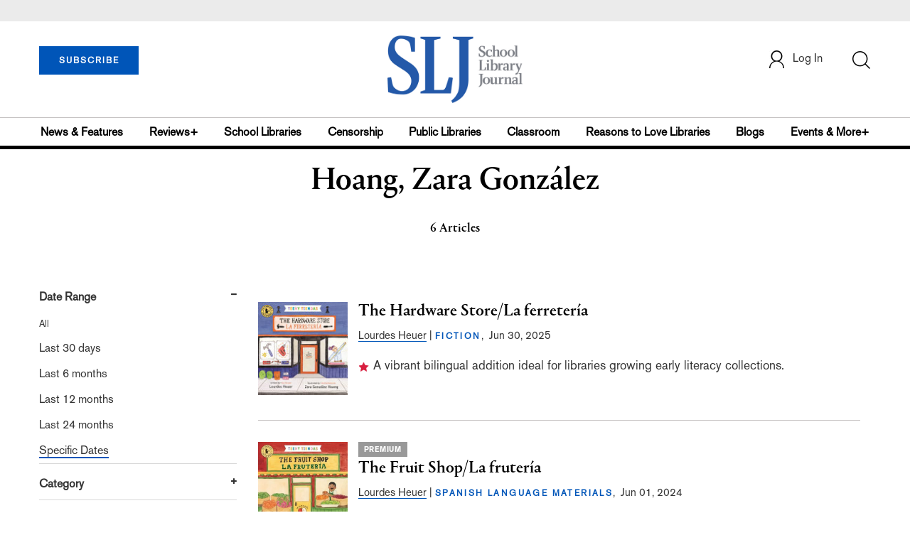

--- FILE ---
content_type: text/html; charset=utf-8
request_url: https://www.google.com/recaptcha/api2/aframe
body_size: -87
content:
<!DOCTYPE HTML><html><head><meta http-equiv="content-type" content="text/html; charset=UTF-8"></head><body><script nonce="yZcrKWeAwoo2XGd8og3LUA">/** Anti-fraud and anti-abuse applications only. See google.com/recaptcha */ try{var clients={'sodar':'https://pagead2.googlesyndication.com/pagead/sodar?'};window.addEventListener("message",function(a){try{if(a.source===window.parent){var b=JSON.parse(a.data);var c=clients[b['id']];if(c){var d=document.createElement('img');d.src=c+b['params']+'&rc='+(localStorage.getItem("rc::a")?sessionStorage.getItem("rc::b"):"");window.document.body.appendChild(d);sessionStorage.setItem("rc::e",parseInt(sessionStorage.getItem("rc::e")||0)+1);localStorage.setItem("rc::h",'1769750157051');}}}catch(b){}});window.parent.postMessage("_grecaptcha_ready", "*");}catch(b){}</script></body></html>

--- FILE ---
content_type: application/javascript; charset=utf-8
request_url: https://count.personyze.com/stat-track-log-visit.js.php?fr=77&te=0&sr=7792&ld=1&ur=https%3A%2F%2Fwww.schoollibraryjournal.com%2Fauthor%3Fquery%3DHoang%252C%2520Zara%2520Gonz%25C3%25A1lez&rf=&id=-2036413982&si=0&ss=1769750155&nw=3&st=1&ls=1769750155&rs=0&sy=&bh=&hs=0&dg=&ps=1769750155&ev=0_e_1_8192_%2F%2Fwww.schoollibraryjournal.com%2Fauthor%3Fquery%3DHoang%252C%2520Zara%2520Gonz%25C3%25A1lez&hu=&ao=&pr=&tm=1769750155&pl=Linux%20x86_64&sc=1280x720x24&th=407748147&ck=y&aj=y&jv=n&fl=-1&sl=-1&mp=-1&cn=y&vl=-1&qt=-1
body_size: 319
content:
(function(_S_T) { if (_S_T) {_S_T.log_visit(77, 1291024, {"srch_word":"","ref_type":"direct","country_code":"US","country":"United States","region":"OH","city":"Columbus","latitude":39.962501525878906,"longitude":-83.006103515625,"ip":"18.188.240.31","1_vid":1291024,"1_ref_type":"direct","timezone":0,"current_city":"Columbus","current_state":"OH","current_country":"United States"}, 1, null, [], null, [], [], '480', [], [], null, 1769750156, 1, "[\"Library Journal\",\"Junior Library Guild\",\"Collection Development\"]", 480, "", "URLHASH:7433C70EC00BA74BDA9EB96D2A2B980D");}})(window._S_T || window.parent && parent._S_T)